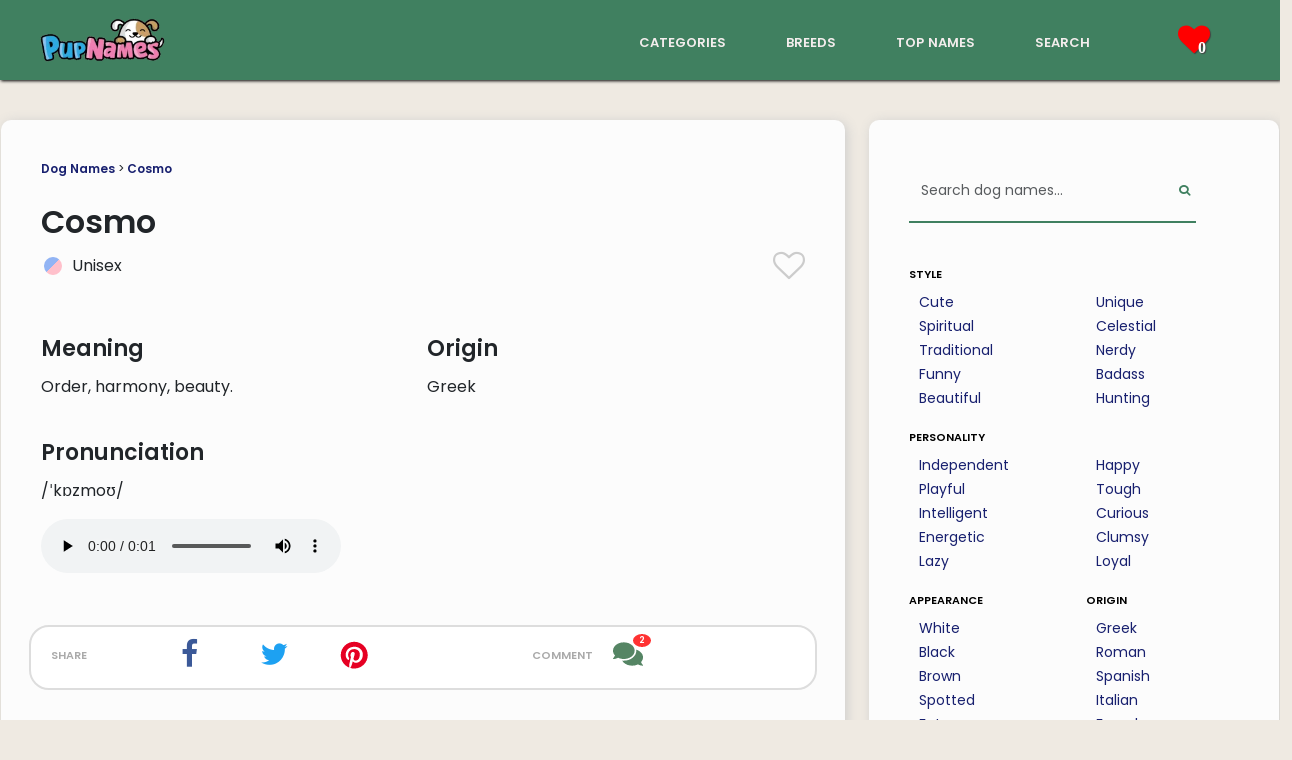

--- FILE ---
content_type: text/html; charset=utf-8
request_url: https://www.pupnames.com/dog-name/cosmo
body_size: 11318
content:
<!DOCTYPE html>
<html lang="en">
  <head>
    <meta name="viewport" content="width=device-width, initial-scale=1, shrink-to-fit=no">
    <style>
      /* devanagari */
      @font-face {
        font-family: 'Poppins';
        font-style: normal;
        font-weight: 400;
        font-display: swap;
        src: url(https://fonts.gstatic.com/s/poppins/v20/pxiEyp8kv8JHgFVrJJbecmNE.woff2) format('woff2');
        unicode-range: U+0900-097F, U+1CD0-1CF9, U+200C-200D, U+20A8, U+20B9, U+25CC, U+A830-A839, U+A8E0-A8FF;
      }
      /* latin-ext */
      @font-face {
        font-family: 'Poppins';
        font-style: normal;
        font-weight: 400;
        font-display: swap;
        src: url(https://fonts.gstatic.com/s/poppins/v20/pxiEyp8kv8JHgFVrJJnecmNE.woff2) format('woff2');
        unicode-range: U+0100-02AF, U+1E00-1EFF, U+2020, U+20A0-20AB, U+20AD-20CF, U+2113, U+2C60-2C7F, U+A720-A7FF;
      }
      /* latin */
      @font-face {
        font-family: 'Poppins';
        font-style: normal;
        font-weight: 400;
        font-display: swap;
        src: url(https://fonts.gstatic.com/s/poppins/v20/pxiEyp8kv8JHgFVrJJfecg.woff2) format('woff2');
        unicode-range: U+0000-00FF, U+0131, U+0152-0153, U+02BB-02BC, U+02C6, U+02DA, U+02DC, U+2000-206F, U+2074, U+20AC, U+2122, U+2191, U+2193, U+2212, U+2215, U+FEFF, U+FFFD;
      }
      /* devanagari */
      @font-face {
        font-family: 'Poppins';
        font-style: normal;
        font-weight: 600;
        font-display: swap;
        src: url(https://fonts.gstatic.com/s/poppins/v20/pxiByp8kv8JHgFVrLEj6Z11lFc-K.woff2) format('woff2');
        unicode-range: U+0900-097F, U+1CD0-1CF9, U+200C-200D, U+20A8, U+20B9, U+25CC, U+A830-A839, U+A8E0-A8FF;
      }
      /* latin-ext */
      @font-face {
        font-family: 'Poppins';
        font-style: normal;
        font-weight: 600;
        font-display: swap;
        src: url(https://fonts.gstatic.com/s/poppins/v20/pxiByp8kv8JHgFVrLEj6Z1JlFc-K.woff2) format('woff2');
        unicode-range: U+0100-02AF, U+1E00-1EFF, U+2020, U+20A0-20AB, U+20AD-20CF, U+2113, U+2C60-2C7F, U+A720-A7FF;
      }
      /* latin */
      @font-face {
        font-family: 'Poppins';
        font-style: normal;
        font-weight: 600;
        font-display: swap;
        src: url(https://fonts.gstatic.com/s/poppins/v20/pxiByp8kv8JHgFVrLEj6Z1xlFQ.woff2) format('woff2');
        unicode-range: U+0000-00FF, U+0131, U+0152-0153, U+02BB-02BC, U+02C6, U+02DA, U+02DC, U+2000-206F, U+2074, U+20AC, U+2122, U+2191, U+2193, U+2212, U+2215, U+FEFF, U+FFFD;
      }
    </style>
    <link rel="canonical" href="https://www.pupnames.com/dog-name/cosmo">
        <link rel="alternate" href="https://www.pupnames.com/dog-name/cosmo" hreflang="en" />
        <link rel="alternate" href="https://www.pupnames.com/es/nombre-de-perro/cosmo" hreflang="es" />
        <link rel="alternate" href="https://www.pupnames.com/pt/nome-de-cachorro/cosmo" hreflang="pt" />
    <link href="https://cdn.jsdelivr.net/npm/bootstrap@5.3.2/dist/css/bootstrap.min.css" rel="stylesheet" integrity="sha384-T3c6CoIi6uLrA9TneNEoa7RxnatzjcDSCmG1MXxSR1GAsXEV/Dwwykc2MPK8M2HN" crossorigin="anonymous">
    <meta name="csrf-param" content="authenticity_token" />
<meta name="csrf-token" content="RnIVax_2ot7Iv2tAScLw-6BE-CE-jSoKCACspHZ1u-JILCOA4j2uGK_2aMEZq5PxEL1CWd3S-g-1u36ubJ8vSg" />
    
    <title>Cosmo 🐶 - Dog Name Meaning &amp; Popularity | PupNames.com™</title>
<meta name="description" content="Thinking of Cosmo as a dog&#39;s name? Find out what Cosmo means, and how many people have named their dog Cosmo.">
<meta property="og:title" content="Cosmo 🐶 - Dog Name Meaning &amp; Popularity">
<meta property="og:description" content="Thinking of Cosmo as a dog&#39;s name? Find out what Cosmo means, and how many people have named their dog Cosmo.">
<meta property="og:site_name" content="PupNames.com">
<meta property="og:type" content="website">
<meta property="og:url" content="https://www.pupnames.com/dog-name/cosmo">
<meta property="og:image" content="https://ik.imagekit.io/pupnames/name-images/cosmo.gif">
<meta name="twitter:image" content="https://ik.imagekit.io/pupnames/name-images/cosmo.gif">
<meta name="twitter:image:width" content="320">
<meta name="twitter:image:height" content="240">
<meta name="twitter:title" content="Cosmo 🐶 - Dog Name Meaning &amp; Popularity">
<meta name="twitter:description" content="Thinking of Cosmo as a dog&#39;s name? Find out what Cosmo means, and how many people have named their dog Cosmo.">
<meta name="twitter:card" content="summary">
<meta name="twitter:site" content="@pupnamescom">
    <link rel="icon" type="image/x-icon" href="https://ik.imagekit.io/pupnames/favicon.png" />
    <link rel="stylesheet" href="/assets/application-19008f6071300d64ec68d87a20886054acb975ef43f8482d299ea36a7df979fb.css" media="all" />
    <script src="/assets/application-6b311f02ec7851a67f0cd2c2ce52d0f34f2632068a0f3ac433015180417507e9.js" type="module" defer="defer"></script>
    <script>
//<![CDATA[
window._token = 'Mo_L8lZKGzhkqrVmLlar1rOUl8X17kAZRwye6RdQ2P880f0Zq4EX_gPjtud-P8jcA20tvRaxkBz6t0zjDbpMVw'
//]]>
</script>
    <script type="text/javascript" async="async" data-noptimize="1" data-cfasync="false" src="//scripts.mediavine.com/tags/pup-names.js"></script>
    <meta http-equiv="Content-Security-Policy" content="block-all-mixed-content" />
    <script async src="https://www.googletagmanager.com/gtag/js?id=G-901CLXK5BZ"></script>
    <script>
      window.dataLayer = window.dataLayer || [];
      function gtag(){dataLayer.push(arguments);}
      gtag('js', new Date());

      gtag('config', 'G-901CLXK5BZ');
    </script>
    <script src="/assets/application-6b311f02ec7851a67f0cd2c2ce52d0f34f2632068a0f3ac433015180417507e9.js" data-turbo-track="reload" defer="defer"></script>
    <link rel="stylesheet" href="/assets/application-19008f6071300d64ec68d87a20886054acb975ef43f8482d299ea36a7df979fb.css" media="screen" />
  </head>

  <body>
    <script type="application/ld+json">{"@context":"http://schema.org","@type":"Organization","name":"PupNames","url":"https://www.pupnames.com","address":"pupnames.com","sameAs":["https://www.facebook.com/pupnames/","https://www.twitter.com/pupnamescom/","https://www.instagram.com/pupnamesdotcom/","https://www.linkedin.com/company/pupnames/"]}</script>
    <script type="application/ld+json">
    {
      "@context": "https://schema.org/",
      "@type": "WebSite",
      "name": "PupNames",
      "url": "https://www.pupnames.com/",
      "potentialAction": {
        "@type": "SearchAction",
        "target": "https://www.pupnames.com/dog-name/search?&search%5Bq%5D={search_term_string}",
        "query-input": "required name=search_term_string"
      }
    }
    </script>
    <!-- End Google Tag Manager (noscript) -->
    <nav id="navbar" class="navbar navbar-dark">
  <div class="navbar-flexbox">
    <div class="navbar-logo">
      <a href="/">
        <img class="navbar-logo-img" width="125" height="50" alt="PupNames logo" src="https://ik.imagekit.io/pupnames/logo2.png" />
</a>    </div>
    <div class="navbar-links d-none d-sm-block">
      <div class="navbar-link-list">
        <div class="navbar-link">
          <a href="/dog-names">categories</a>
        </div>
        <div class="navbar-link">
          <a href="/breeds">breeds</a>
        </div>
        <div class="navbar-link">
          <a href="/dog-names/top">top names</a>
        </div>
        <div class="navbar-link">
          <a href="/dog-name/search">search</a>
        </div>
      </div>
    </div>
    <div id="toreload" class="navbar-heart-section">
      <div class="navbar-link navbar-link-heart liked-names">
        <i class="icon-heart tshadow pink-icon navbar-heart">
          <span class="heart-number">
              0
          </span>
        </i>
      </div>
      <div class="navbar-heart-dropdown hide-dropdown">
            <div class="no-saved">
              You haven&#39;t saved any names yet.
            </div>
        </div>
      </div>
      <div class="navbar-dropdown d-lg-none d-xl-none">
        <button class="navbar-toggler" data-bs-toggle="collapse" data-bs-target="#droppy" aria-label="Menu">
            <span class="navbar-toggler-icon"></span>
        </button>
      <div class="navbar-collapse collapse" id="droppy">
          <ul class="navbar-nav">
              <li class="nav-item dropdown-bg"><a href="/dog-names">categories</a></li>
              <li class="nav-item dropdown-bg"><a href="/breeds">breeds</a></li>
              <li class="nav-item dropdown-bg"><a href="/dog-names/top">top names</a></li>
              <li class="nav-item dropdown-bg"><a href="/dog-name/search">search</a></li>
          </ul>
      </div>
    </div>
  </div>
</nav>

    <div class="content-pad">
  
	<div class="main-container">
		<div class="row flex-lg-row">
			<div class="col-xl-8 col-lg-7 col-md-12 col-sm-12 col-xs-12">
				<article class="main-content ml-xl-2 ml-lg-2 ml-md-2 mb-4">
					<header>
						<div class="structure-links">
							<a href="/">Dog Names</a> >
							<a href="/dog-name/cosmo">Cosmo</a> 
						</div>
					</header>

					<section>
						<div class="title-border">
							<header>
								<h1 class="name-show-title">Cosmo</h1>
							</header>
							<div class="row">
								<div class="name-title-col col-xl-6 col-lg-6 col-md-6 col-sm-6 col-xs-6 col-xxs-6">
									<div class="name-title-gender-flex">
			                <div class="name-gender-circle circle-unisex pad10">
			                </div>
			                <div class="name-title-gender-text pad5">
			                	Unisex
			                </div>  
			            </div>
			          </div>
			          <div class="name-title-col col-xl-6 col-lg-6 col-md-6 col-sm-6 col-xs-6 col-xxs-6">
			          	<div class="big-heart heart-click" data-name="56">
							  			<i class="icon-heart-o large-heart light-grey-icon"></i>
							  	</div>
			          </div>
			        </div>
						</div>
					</section>

					<section>
						<div class="row">
							<div class="name-info-columns col-xl-6 col-lg-6 col-md-6 col-sm-6 col-xs-6">
								<h2>Meaning</h2>
								<p>Order, harmony, beauty.</p>
							</div>
							<div class="name-info-columns col-xl-6 col-lg-6 col-md-6 col-sm-6 col-xs-6">
								<h2>Origin</h2>
								<p>Greek </p>
							</div>
						</div>
						<div class="row">
							<div class="name-info-columns col-xl-6 col-lg-6 col-md-6 col-sm-6 col-xs-6">
								<h2>Pronunciation</h2>
								<p>/ˈkɒzmoʊ/</p>
								<audio controls>
								  <source src="https://pupnames.s3.us-east-2.amazonaws.com/name-audio/cosmo.mp3" type="audio/mpeg">
								</audio>
							</div>
							<div class="name-info-columns col-xl-6 col-lg-6 col-md-6 col-sm-6 col-xs-6">
							</div>
						</div>
					</section>

					<div class="spacer-line"></div>

					<div class="row share-links">
						<div class="share-links-share col-xl-2 col-lg-2 col-md-2 col-sm-2 col-xs-2">
							share
						</div>
						<div class="share-links-two col-xl-2 col-lg-2 col-md-2 col-sm-2 col-xs-2">
							<a class="share-icon" href="https://www.facebook.com/sharer/sharer.php?u=https://www.pupnames.com/dog-name/cosmo">
			          <i class="icon-facebook white-color social-icon facebook-blue" title="Share this page on Facebook"></i>
</a>			      </div>
			      <div class="share-links-two col-xl-2 col-lg-2 col-md-2 col-sm-2 col-xs-2">
			        <a class="share-icon" href="https://twitter.com/intent/tweet?text=https://www.pupnames.com/dog-name/cosmo">
			          <i class="icon-twitter white-color social-icon twitter-blue" title="Share this page on Twitter"></i>
</a>						</div>
			      <div class="share-links-two col-xl-2 col-lg-2 col-md-2 col-sm-2 col-xs-2">
			      	<a href="https://pinterest.com/pin/create/button/?url=https://www.pupnames.com/dog-name/cosmo">
			        	<img height="22px" width="22px" loading="lazy" alt="Pinterest icon" class="pinterest-red" src="https://ik.imagekit.io/pupnames/icons/font-awesome/pinterest-p-brands.svg" />
</a>						</div>
						<div class="share-links-comment share-links-four col-xl-3 col-lg-3 col-md-3 col-sm-3 col-xs-3">
							comment
						</div>
						<div class="share-links-two col-xl-1 col-lg-1 col-md-1 col-sm-1 col-xs-1">
							<a href="#comments" class="comment-icon-parent">
								<img height="30px" width="30px" loading="lazy" alt="Comments icon" class="green-icon" src="https://ik.imagekit.io/pupnames/icons/comments-solid.svg" />
									<div class="number-circle">
										2
									</div>
							</a>
						</div>
					</div>

					<div class="spacer-line"></div>

						<section>
							<div class="sim-cat-row">
								<div class="spacer-line"></div>
								<div class="blog-header-author-flex">
									<div class="blog-header-author-img">
										<img loading="lazy" src="https://ik.imagekit.io/pupnames/emily-p.jpg" />
									</div>
									<div class="blog-header-author-text">
										<p class="blog-author-note">EDITOR'S NOTE</p>
										<p class="blog-author-name">Emily P.</p>
										<p class="blog-author-description">PupNames.com Contributor</p>
									</div>
								</div>
								<div class="spacer-line"></div>
								<p>We love the name Cosmo, because it speaks to the bigger picture, the universe, and puts all of our worries into perspective.</p><p>Cosmo is becoming popular with dog owners because of its spiritual and celestial nature. There's something ambitious but also very grounding about the name. And isn't that just what dogs do best – they bring us back down to earth.</p><p>Cosmo works for a wide variety of breeds, so don't hesitate to choose it if you like the name!</p>
							</div>
						</section>

					<section>
						<div class="traits-section">
							<header>
								<h2>Traits associated with the name Cosmo:</h2>
							</header>
								<p>Dogs named Cosmo tend to be
										loving,
										loyal,
										good-natured,
									and
								strong-willed.
								This name is also associated with 
										companionship,
									and 
								empathy.</p>
						</div>
					</section>

						<section>
							<div class="profile-section">
								<header>
									<h2>What does it say about you to have a dog named Cosmo?</h2>
								</header>
								<p>Naming your dog Cosmo suggests that you have a sense of humor and enjoy having fun. It also suggests that you are creative and enjoy coming up with unique names.</p>
							</div>
						</section>

					<section>
						<header>
							<h2>Is Cosmo a good dog name?</h2>
						</header>
						<p>Cosmo has two syllables, which is highly recommended by dog trainers. The name also ends in a vowel sound, so it&#39;s easy for dogs to recognize. Cosmo is a widely loved dog name for good reason. If you like it, go for it!</p>
					</section>

					<section>
							<div class="spacer-line"></div>

								<header>
									<h2>Popularity: Overall</h2>
								</header>

								<div class="row rank-circles">
									<div class="col-xl-4 col-lg-4 col-md-4 col-sm-4 col-xs-4 rank-circle-col">
										<div class="rank-circle rank-font rank-high">
											33
										</div>
										<span class="rank-body-text"><img width="78" height="30" alt="PupNames logo" src="https://ik.imagekit.io/pupnames/logo2.png" /></span>
									</div>
									<div class="col-xl-4 col-lg-4 col-md-4 col-sm-4 col-xs-4 rank-circle-col">
										<div class="rank-circle rank-font rank-high">
											162
										</div>
										<span class="rank-body-text">New York City Dog Name Database</span>
									</div>
									<div class="col-xl-4 col-lg-4 col-md-4 col-sm-4 col-xs-4 rank-circle-col">
										<div class="rank-circle rank-font rank-medium">
											224
										</div>
										<span class="rank-body-text">Los Angeles Times &#39;Top Dogs&#39;</span>
									</div>
								</div>
								<div class="spacer-line"></div>
								<p>Cosmo is one of the more popular dog names out there. According to our data, Cosmo outranks the great majority of names.</p>
								<header>
									<h2>Popularity: Historical Trend</h2>
								</header>
								<p>Cosmo was, in the past month, the <b>191st</b> most viewed dog name on PupNames.com.</p>
								<div class="row">
									<canvas id="myChart"></canvas>
								</div>
								<div class="spacer-line"></div>
								<p>As of <b>January 2026</b>, Cosmo is becoming ever more niche with new puppy owners. Our stats suggest that the name is less fashionable than it was at this time last year.</p>
								<p>In general, this name has held steady in popularity with PupNames.com visitors.</p>
								<p>In the past week, Cosmo was viewed 93 times, and liked 3 times.</p>
								<header>
									<h2>Popularity: United States</h2>
								</header>
								<p>The map below shows Cosmo&#39;s popularity across the United States, according to PupNames data.</p>
								<div class="row">
									<canvas id="myChartMap"></canvas>
								</div>
								<div class="spacer-line"></div>
									<p>Cosmo is most adored in <b>Rhode Island</b>, <b>California</b> and <b>Maine</b>.</p>
									<p>By contrast, the name has been shown the least amount of interest in <b>Louisiana</b>, <b>Maryland</b> and <b>Montana</b>.</p>
								<header>
									<h2>Popularity: Around The World</h2>
								</header>
								<p>And this world map shows which countries have the greatest love for the name Cosmo.</p>
								<div class="row">
									<canvas id="myChartAtlas"></canvas>
								</div>
								<div class="spacer-line"></div>
									<h2>Most popular breeds named Cosmo:</h2>
									<ol>
											<li>Labrador Retriever</li>
											<li>German Shepherd</li>
											<li>Golden Retriever</li>
											<li>Shih Tzu</li>
											<li>Chihuahua</li>
									</ol>
					</section>
						<section>
							<header>
								<h2>Famous dogs named Cosmo:</h2>
							</header>
							<ul>
								<li class="appearance-list"><img loading="lazy" alt="comics icon" width="22px" height="22px" class="appearance-icon" src="https://ik.imagekit.io/pupnames/icons/font-awesome/comics.svg" /> A golden retriever named <b>Cosmo</b> appeared in the comic book <i>Guardians of the Galaxy</i> by Dan Abnett and Andy Lanning.</li>
								<li class="appearance-list"><img loading="lazy" alt="television icon" width="22px" height="22px" class="appearance-icon" src="https://ik.imagekit.io/pupnames/icons/font-awesome/television.svg" /> A golden retriever named <b>Cosmo</b> featured in the television show <i>Guardians of the Galaxy</i>.</li>
							</ul>
						</section>

					<section>
						<h2>Cosmo is found in these categories:</h2>
						    	<div class="row explanation-row">
										<a class="cat-leftbox cat-column col-xl-2 col-lg-2 col-md-3 col-sm-4 col-xs-4" href="/dog-names/famous">
											<img loading="lazy" alt="famous dog names" width="40" height="40" class="cat-img" src="https://ik.imagekit.io/pupnames/icons/famous.svg" /><br/>famous
</a>										<div class="cat-rightbox col-xl-10 col-lg-10 col-md-9 col-sm-8 col-xs-8">
											<p class="explanation-p">Popularized by &quot;Seinfeld&#39;s&quot; Kramer and a canine astronaut in Marvel comics.</p>
										</div>
									</div>
						    	<div class="row explanation-row">
										<a class="cat-leftbox cat-column col-xl-2 col-lg-2 col-md-3 col-sm-4 col-xs-4" href="/dog-names/movie">
											<img loading="lazy" alt="movie dog names" width="40" height="40" class="cat-img" src="https://ik.imagekit.io/pupnames/icons/movie.svg" /><br/>movie
</a>										<div class="cat-rightbox col-xl-10 col-lg-10 col-md-9 col-sm-8 col-xs-8">
											<p class="explanation-p">A canine character in &quot;Guardians of the Galaxy&quot; shares this moniker.</p>
										</div>
									</div>
						    	<div class="row explanation-row">
										<a class="cat-leftbox cat-column col-xl-2 col-lg-2 col-md-3 col-sm-4 col-xs-4" href="/dog-names/clumsy">
											<img loading="lazy" alt="clumsy dog names" width="40" height="40" class="cat-img" src="https://ik.imagekit.io/pupnames/icons/clumsy.svg" /><br/>clumsy
</a>										<div class="cat-rightbox col-xl-10 col-lg-10 col-md-9 col-sm-8 col-xs-8">
											<p class="explanation-p">Spacey vibe matches their goofy, unpredictable, and often bumbling behavior.</p>
										</div>
									</div>
						    	<div class="row explanation-row">
										<a class="cat-leftbox cat-column col-xl-2 col-lg-2 col-md-3 col-sm-4 col-xs-4" href="/dog-names/cute">
											<img loading="lazy" alt="cute dog names" width="40" height="40" class="cat-img" src="https://ik.imagekit.io/pupnames/icons/cute.svg" /><br/>cute
</a>										<div class="cat-rightbox col-xl-10 col-lg-10 col-md-9 col-sm-8 col-xs-8">
											<p class="explanation-p">Evokes a playful, whimsical vibe, reminiscent of the charming &quot;Cosmo Kramer&quot;.</p>
										</div>
									</div>
						    	<div class="row explanation-row">
										<a class="cat-leftbox cat-column col-xl-2 col-lg-2 col-md-3 col-sm-4 col-xs-4" href="/dog-names/spiritual">
											<img loading="lazy" alt="spiritual dog names" width="40" height="40" class="cat-img" src="https://ik.imagekit.io/pupnames/icons/spiritual.svg" /><br/>spiritual
</a>										<div class="cat-rightbox col-xl-10 col-lg-10 col-md-9 col-sm-8 col-xs-8">
											<p class="explanation-p">Derived from the Greek word for universe, suggesting a connection to the cosmos or spirituality.</p>
										</div>
									</div>
						    	<div class="row explanation-row">
										<a class="cat-leftbox cat-column col-xl-2 col-lg-2 col-md-3 col-sm-4 col-xs-4" href="/dog-names/superhero">
											<img loading="lazy" alt="superhero dog names" width="40" height="40" class="cat-img" src="https://ik.imagekit.io/pupnames/icons/superhero.svg" /><br/>superhero
</a>										<div class="cat-rightbox col-xl-10 col-lg-10 col-md-9 col-sm-8 col-xs-8">
											<p class="explanation-p">Named after a Marvel canine astronaut, it exudes extraterrestrial strength and bravery.</p>
										</div>
									</div>
					</section>

					<section>
						<header>
							<h2>Dog names like Cosmo:</h2>
						</header>

						<div class="row">
		<div class="col-xl-4 col-lg-4 col-md-12 col-sm-12 col-xs-12">
			<div class="name-box">
				<div class="name-box-flex">
					<div class="name-gender">
							<div class="name-gender-circle circle-unisex">
							</div>
				 	</div>
				 	<div class="name-name">
			  		<a onclick="window.location.href=&#39;/dog-name/chance&#39;;return false;" href="/dog-name/chance">Chance</a>
			  	</div>
			  	<div class="name-heart heart-click" data-name="43">
			  			<i class="icon-heart-o light-grey-icon heart-size"></i>
			  	</div>
			  	<div class="name-arrow">
			  		<i class="icon-caret-down grey-icon expand-arrow"></i>
			  	</div>
			  </div>
			  <div class="name-description-flex">
			  	<div class="name-description-space">
			  	</div>
			  	<div class="name-description-text name-meaning">
			  		Fortune, Luck
			  	</div>
			  </div>
		  </div>
		</div>
		<div class="col-xl-4 col-lg-4 col-md-12 col-sm-12 col-xs-12">
			<div class="name-box">
				<div class="name-box-flex">
					<div class="name-gender">
							<div class="name-gender-circle circle-unisex">
							</div>
				 	</div>
				 	<div class="name-name">
			  		<a onclick="window.location.href=&#39;/dog-name/coco&#39;;return false;" href="/dog-name/coco">Coco</a>
			  	</div>
			  	<div class="name-heart heart-click" data-name="292">
			  			<i class="icon-heart-o light-grey-icon heart-size"></i>
			  	</div>
			  	<div class="name-arrow">
			  		<i class="icon-caret-down grey-icon expand-arrow"></i>
			  	</div>
			  </div>
			  <div class="name-description-flex">
			  	<div class="name-description-space">
			  	</div>
			  	<div class="name-description-text name-meaning">
			  		Cook. it is also used as a nickname for names long names that begin with &#39;co-.
			  	</div>
			  </div>
		  </div>
		</div>
		<div class="col-xl-4 col-lg-4 col-md-12 col-sm-12 col-xs-12">
			<div class="name-box">
				<div class="name-box-flex">
					<div class="name-gender">
							<div class="name-gender-circle circle-unisex">
							</div>
				 	</div>
				 	<div class="name-name">
			  		<a onclick="window.location.href=&#39;/dog-name/copper&#39;;return false;" href="/dog-name/copper">Copper</a>
			  	</div>
			  	<div class="name-heart heart-click" data-name="296">
			  			<i class="icon-heart-o light-grey-icon heart-size"></i>
			  	</div>
			  	<div class="name-arrow">
			  		<i class="icon-caret-down grey-icon expand-arrow"></i>
			  	</div>
			  </div>
			  <div class="name-description-flex">
			  	<div class="name-description-space">
			  	</div>
			  	<div class="name-description-text name-meaning">
			  		a reddish-brown color resembling the color of polished copper
			  	</div>
			  </div>
		  </div>
		</div>
		<div class="col-xl-4 col-lg-4 col-md-12 col-sm-12 col-xs-12">
			<div class="name-box">
				<div class="name-box-flex">
					<div class="name-gender">
							<div class="name-gender-circle circle-unisex">
							</div>
				 	</div>
				 	<div class="name-name">
			  		<a onclick="window.location.href=&#39;/dog-name/cujo&#39;;return false;" href="/dog-name/cujo">Cujo</a>
			  	</div>
			  	<div class="name-heart heart-click" data-name="1826">
			  			<i class="icon-heart-o light-grey-icon heart-size"></i>
			  	</div>
			  	<div class="name-arrow">
			  		<i class="icon-caret-down grey-icon expand-arrow"></i>
			  	</div>
			  </div>
			  <div class="name-description-flex">
			  	<div class="name-description-space">
			  	</div>
			  	<div class="name-description-text name-meaning">
			  		Killer St. Bernard.
			  	</div>
			  </div>
		  </div>
		</div>
		<div class="col-xl-4 col-lg-4 col-md-12 col-sm-12 col-xs-12">
			<div class="name-box">
				<div class="name-box-flex">
					<div class="name-gender">
							<div class="name-gender-circle circle-unisex">
							</div>
				 	</div>
				 	<div class="name-name">
			  		<a onclick="window.location.href=&#39;/dog-name/buddy&#39;;return false;" href="/dog-name/buddy">Buddy</a>
			  	</div>
			  	<div class="name-heart heart-click" data-name="35">
			  			<i class="icon-heart-o light-grey-icon heart-size"></i>
			  	</div>
			  	<div class="name-arrow">
			  		<i class="icon-caret-down grey-icon expand-arrow"></i>
			  	</div>
			  </div>
			  <div class="name-description-flex">
			  	<div class="name-description-space">
			  	</div>
			  	<div class="name-description-text name-meaning">
			  		Companion, partner; perhaps a version of the word &quot;brother&quot;.
			  	</div>
			  </div>
		  </div>
		</div>
		<div class="col-xl-4 col-lg-4 col-md-12 col-sm-12 col-xs-12">
			<div class="name-box">
				<div class="name-box-flex">
					<div class="name-gender">
							<div class="name-gender-circle circle-unisex">
							</div>
				 	</div>
				 	<div class="name-name">
			  		<a onclick="window.location.href=&#39;/dog-name/charlie&#39;;return false;" href="/dog-name/charlie">Charlie</a>
			  	</div>
			  	<div class="name-heart heart-click" data-name="44">
			  			<i class="icon-heart-o light-grey-icon heart-size"></i>
			  	</div>
			  	<div class="name-arrow">
			  		<i class="icon-caret-down grey-icon expand-arrow"></i>
			  	</div>
			  </div>
			  <div class="name-description-flex">
			  	<div class="name-description-space">
			  	</div>
			  	<div class="name-description-text name-meaning">
			  		Free man
			  	</div>
			  </div>
		  </div>
		</div>
</div>
<div class="namelist-morelink">
	<a href="/dog-names">See more...</a>
</div>
					</section>

					<a name="comments"></a>

						<div class="spacer-line"></div>
							<div class="name-image">
								<img loading="lazy" width="100%" height="auto" alt="Cosmo dog name meaning" onerror="this.style.display=&#39;none&#39;" src="https://ik.imagekit.io/pupnames/name-images/cosmo.gif" />
								<script async defer data-pin-hover="true" data-pin-tall="true" data-pin-round="true" src="//assets.pinterest.com/js/pinit.js"></script>
							</div>

					<aside>
						<div class="sim-cat-row">
							<h2>Got a dog named Cosmo?</h2>
							<a href="/upload">Send us a photo</a> so we can share it on our social media channels!
						</div>
					</aside>

					<section>
						<div class="comments-section">
								<div class="comments-head">
									<div class="row">
										<div class="col-xl-8 col-lg-8 col-md-8 col-sm-8 col-xs-8 col-xxs-8 comments-col-left">
											<h2><img loading="lazy" height="25px" width="25px" alt="Comments icon" class="green-icon" src="https://ik.imagekit.io/pupnames/icons/comments-solid.svg" /> Comments (2)</h2>
										</div>
										<div class="col-xl-4 col-lg-4 col-md-4 col-sm-4 col-xs-4 col-xxs-4 comments-col-right">
											<i class="icon-caret-down grey-icon"></i>
										</div>
									</div>
									<div class="gray-line">
									</div>
								</div>
								<div class="comments-body">
										<div class="com-entry-row row">
											<div class="com-entry-left col-xl-1 col-lg-1 col-md-2 col-sm-2 col-xs-2">
												<div class="comment-circle-div">
													<img loading="lazy" height="50px" width="50px" alt="Commenter icon" class="comment-circle" src="https://ik.imagekit.io/pupnames/icons/font-awesome/commenter.svg" />
													<div class="comment-circle-flag">🇺🇸</div>
												</div>
											</div>
											<div class="com-entry-right col-xl-11 col-lg-11 col-md-10 col-sm-10 col-xs-10">
												<div class="comment-top-line">
													<b></b> <span class="comment-location">(Michigan, United States)</span>
												</div>
												<div class="comment-body-text">
													<i>Well... Cosmo is a good name for a dog and i&#39;ts highly recommended.
</i><br/>
													<span class="comment-date">November 17, 2023</span></p>
												</div>
											</div>
										</div>
										<div class="com-entry-row row">
											<div class="com-entry-left col-xl-1 col-lg-1 col-md-2 col-sm-2 col-xs-2">
												<div class="comment-circle-div">
													<img loading="lazy" height="50px" width="50px" alt="Commenter icon" class="comment-circle" src="https://ik.imagekit.io/pupnames/icons/font-awesome/commenter.svg" />
													<div class="comment-circle-flag">🇺🇸</div>
												</div>
											</div>
											<div class="com-entry-right col-xl-11 col-lg-11 col-md-10 col-sm-10 col-xs-10">
												<div class="comment-top-line">
													<b>Terri</b> <span class="comment-location">(California, United States)</span>
												</div>
												<div class="comment-body-text">
													<i>It&#39;s cute but, the name reminds me of Cosmo Kraemer on Seinfeld.. so it&#39;s not a name I&#39;d puck</i><br/>
													<span class="comment-date">May 31, 2022</span></p>
												</div>
											</div>
										</div>
									<div class="gray-line">
									</div>
									<p>Let us know what you think of <b>Cosmo</b> as a dog name!</p>
									<form class="simple_form order-form comment-form" id="new_name_comment" novalidate="novalidate" action="/dog-name/56/name_comments" accept-charset="UTF-8" method="post"><input type="hidden" name="authenticity_token" value="bmfJJE_7SeQzj2hzDgegz67euGEqvSSxAdLatRXoTT4B3dPVV5xLJvAgl7nDJ8w7kbUEX5dcZG9gTvAzSHnldg" autocomplete="off" />
				    			<div class="form-group string required name_comment_user_name"><label class="string required" for="name_comment_user_name">Your Name <abbr title="required">*</abbr></label><input class="form-control string required comment-form-field" required="required" aria-required="true" type="text" name="name_comment[user_name]" id="name_comment_user_name" /></div>
				    			<div class="form-group text required name_comment_body"><label class="text required" for="name_comment_body">Comment <abbr title="required">*</abbr></label><textarea class="form-control text required comment-form-field" rows="5" required="required" aria-required="true" name="name_comment[body]" id="name_comment_body">
</textarea></div>
				    			<input type="submit" name="commit" value="Submit Comment" class="btn all-button cat-button" aria-label="Submit Comment" data-disable-with="Submit Comment" />
</form>								</div>
							</div>
						</section>
					</div>
				</article>
				<div class="col-xl-4 col-lg-5 col-md-12 col-sm-12 col-xs-12">
	<aside class="sidebar mr-xl-1 mr-lg-1 mr-md-1 mt-sm-20 mt-xs-20">
		<div class="sidebar-search">
      <form class="simple_form sidebar-search-bar-flex" novalidate="novalidate" action="/dog-name/search" accept-charset="UTF-8" method="get">
        <div class="form-group string required search_q"><input class="form-control string required sidebar-search-bar" autocomplete="off" id="sidebar-search" value="" placeholder="Search dog names..." type="text" name="search[q]" /></div>
        <button name="button" type="submit" class="sidebar-search-button" aria-label="Perform Search">
          <i class="icon-search"></i>
</button></form>    </div>
		<a href="/dog-names"><h6>style</h6></a>
		<div class="row">
			<div class="sidebar-cat-col col-xxs-6 col-xs-6 col-sm-6 col-md-6 col-lg-6 col-xl-6">
				<ul class="category-ul">
						<li class="category-li">
							<a class="category-link" href="/dog-names/cute">Cute</a>
						</li>
						<li class="category-li">
							<a class="category-link" href="/dog-names/spiritual">Spiritual</a>
						</li>
						<li class="category-li">
							<a class="category-link" href="/dog-names/traditional">Traditional</a>
						</li>
						<li class="category-li">
							<a class="category-link" href="/dog-names/funny">Funny</a>
						</li>
						<li class="category-li">
							<a class="category-link" href="/dog-names/beautiful">Beautiful</a>
						</li>
				</ul>
			</div>
			<div class="sidebar-cat-col col-xxs-6 col-xs-6 col-sm-6 col-md-6 col-lg-6 col-xl-6">
				<ul class="category-ul">
						<li class="category-li">
							<a class="category-link" href="/dog-names/unique">Unique</a>
						</li>
						<li class="category-li">
							<a class="category-link" href="/dog-names/celestial">Celestial</a>
						</li>
						<li class="category-li">
							<a class="category-link" href="/dog-names/nerdy">Nerdy</a>
						</li>
						<li class="category-li">
							<a class="category-link" href="/dog-names/badass">Badass</a>
						</li>
						<li class="category-li">
							<a class="category-link" href="/dog-names/hunting">Hunting</a>
						</li>
				</ul>
			</div>
		</div>
		<a href="/dog-names"><h6>personality</h6></a>
		<div class="row">
			<div class="sidebar-cat-col col-xxs-6 col-xs-6 col-sm-6 col-md-6 col-lg-6 col-xl-6">
				<ul class="category-ul">
						<li class="category-li">
							<a class="category-link" href="/dog-names/independent">Independent</a>
						</li>
						<li class="category-li">
							<a class="category-link" href="/dog-names/playful">Playful</a>
						</li>
						<li class="category-li">
							<a class="category-link" href="/dog-names/intelligent">Intelligent</a>
						</li>
						<li class="category-li">
							<a class="category-link" href="/dog-names/energetic">Energetic</a>
						</li>
						<li class="category-li">
							<a class="category-link" href="/dog-names/lazy">Lazy</a>
						</li>
				</ul>
			</div>
			<div class="sidebar-cat-col col-xxs-6 col-xs-6 col-sm-6 col-md-6 col-lg-6 col-xl-6">
				<ul class="category-ul">
						<li class="category-li">
							<a class="category-link" href="/dog-names/happy">Happy</a>
						</li>
						<li class="category-li">
							<a class="category-link" href="/dog-names/tough">Tough</a>
						</li>
						<li class="category-li">
							<a class="category-link" href="/dog-names/curious">Curious</a>
						</li>
						<li class="category-li">
							<a class="category-link" href="/dog-names/clumsy">Clumsy</a>
						</li>
						<li class="category-li">
							<a class="category-link" href="/dog-names/loyal">Loyal</a>
						</li>
				</ul>
			</div>
		</div>
		<div class="row">
			<div class="sidebar-cat-col col-xxs-6 col-xs-6 col-sm-6 col-md-6 col-lg-6 col-xl-6">
				<a href="/dog-names"><h6>appearance</h6></a>
				<ul class="category-ul">
						<li class="category-li">
							<a class="category-link" href="/dog-names/white">White</a>
						</li>
						<li class="category-li">
							<a class="category-link" href="/dog-names/black">Black</a>
						</li>
						<li class="category-li">
							<a class="category-link" href="/dog-names/brown">Brown</a>
						</li>
						<li class="category-li">
							<a class="category-link" href="/dog-names/spotted">Spotted</a>
						</li>
						<li class="category-li">
							<a class="category-link" href="/dog-names/fat">Fat</a>
						</li>
				</ul>
			</div>
			<div class="sidebar-cat-col col-xxs-6 col-xs-6 col-sm-6 col-md-6 col-lg-6 col-xl-6">
				<a href="/dog-names"><h6>origin</h6></a>
				<ul class="category-ul">
						<li class="category-li">
							<a class="category-link" href="/dog-names/greek">Greek</a>
						</li>
						<li class="category-li">
							<a class="category-link" href="/dog-names/roman">Roman</a>
						</li>
						<li class="category-li">
							<a class="category-link" href="/dog-names/spanish">Spanish</a>
						</li>
						<li class="category-li">
							<a class="category-link" href="/dog-names/italian">Italian</a>
						</li>
						<li class="category-li">
							<a class="category-link" href="/dog-names/french">French</a>
						</li>
				</ul>
			</div>
		</div>
	</aside>
</div>
				</div>
			</div>
		</div>
	</div>
</div>
<script src="https://cdn.jsdelivr.net/npm/chart.js"></script>
<script src="https://cdn.jsdelivr.net/npm/chartjs-chart-geo@4.2.7/build/index.umd.min.js"></script>
<script>
	window.onload = function() { 
	  const ctx = document.getElementById('myChart');

	  new Chart(ctx, {
	    type: 'line',
	    data: {
	      labels: [
	      	'Feb',
	      	'Mar',
	      	'Apr',
	      	'May',
	      	'Jun',
	      	'Jul',
	      	'Aug',
	      	'Sep',
	      	'Oct',
	      	'Nov',
	      	'Dec',
	      	'Jan'
	      	],
	      datasets: [{
	        label: 'Rank',
	        data: [
	         130,
	         164, 
	         369, 
	         94, 
	         113, 
	         182, 
	         121, 
	         141, 
	         357, 
	         140, 
	         165, 
	         191
	         ],
	        borderWidth: 3,
		      cubicInterpolationMode: 'monotone',
		      tension: 0.4
	      }]
	    },
	    options: {
	      scales: {
	        y: {
	        	min: 84,
	        	max: 379,
	          beginAtZero: true,
	          reverse: true,
	          ticks: {
	          	precision: 0
	          }
	        }
	      },
	      plugins: {
		      legend: {
		        position: 'bottom',
		      },
		      title: {
		        display: true,
		        text: 'PupNames.com Name Rank'
		      }
	    	}
	    }
	  });

		fetch('https://unpkg.com/us-atlas/states-10m.json').then((r) => r.json()).then((us) => {
		  const nation = ChartGeo.topojson.feature(us, us.objects.nation).features[0];
		  const states = ChartGeo.topojson.feature(us, us.objects.states).features;

		  const statevalues = {"Rhode Island":45,"California":44,"Maine":43,"Utah":42,"Wisconsin":41,"District of Columbia":40,"Florida":39,"Virginia":38,"New York":37,"Colorado":36,"Arkansas":35,"Oklahoma":34,"Washington":33,"Illinois":32,"Georgia":31,"Texas":30,"Arizona":29,"Connecticut":28,"Kentucky":27,"Hawaii":26,"South Carolina":25,"New Jersey":24,"Pennsylvania":23,"West Virginia":22,"Delaware":21,"Idaho":20,"Mississippi":19,"North Carolina":18,"Nebraska":17,"Missouri":16,"Indiana":15,"Massachusetts":14,"Iowa":13,"Michigan":12,"Tennessee":11,"Ohio":10,"Oregon":9,"Nevada":8,"Minnesota":7,"New Mexico":6,"Alabama":5,"New Hampshire":4,"Louisiana":3,"Maryland":2,"Montana":1}

		  const chart = new Chart(document.getElementById("myChartMap").getContext("2d"), {
		    type: 'choropleth',
		    data: {
		      labels: states.map((d) => d.properties.name),
		      datasets: [{
		        label: 'States',
		        outline: nation,
		        data: states.map((d) => ({feature: d, value: statevalues[d.properties.name] ?? 0})),
		      }]
		    },
		    options: {
		      plugins: {
		        legend: {
		          display: false
		        },
		      },
		      scales: {
		        projection: {
		          axis: 'x',
		          projection: 'albersUsa'  
		        },
		        color: {
		          axis: 'x',
		          quantize: 5,
		          legend: {
		            position: 'bottom-right',
		            align: 'bottom'
		          },
		        }
		      },
		    }
		  });
		});

		fetch('https://unpkg.com/world-atlas/countries-50m.json').then((r) => r.json()).then((data) => {
      const countryvalues = {"Ghana":78,"Germany":77,"France":76,"Moldova":75,"Denmark":74,"Latvia":73,"Switzerland":72,"Paraguay":71,"Greece":70,"Zambia":69,"Guatemala":68,"Canada":67,"United Kingdom":66,"Australia":65,"Ireland":64,"Chile":63,"Namibia":62,"Mexico":61,"Ecuador":60,"United States of America":59,"Slovakia":58,"Belgium":57,"Spain":56,"Peru":55,"Israel":54,"Argentina":53,"Colombia":52,"Singapore":51,"Uruguay":50,"Sweden":49,"Cuba":48,"Venezuela":47,"New Zealand":46,"Italy":45,"Philippines":44,"Puerto Rico":43,"Norway":42,"Brazil":41,"El Salvador":40,"South Africa":39,"Bolivia":38,"Dominican Republic":37,"India":36,"Unknown":35,"Honduras":34,"Panama":33,"Costa Rica":32,"Egypt":31,"Romania":30,"Malaysia":29,"Indonesia":28,"Czechia":27,"Russia":26,"Iran":25,"Cyprus":24,"Japan":23,"The Netherlands":22,"Croatia":21,"Poland":20,"Nicaragua":19,"Luxembourg":18,"Lebanon":17,"Bahrain":16,"Hong Kong":15,"Vietnam":14,"Finland":13,"Iraq":12,"Uzbekistan":11,"Hungary":10,"Lithuania":9,"Austria":8,"Saudi Arabia":7,"South Korea":6,"Pakistan":5,"China":4,"Bangladesh":3,"Ukraine":2,"Kazakhstan":1}

		  const countries = ChartGeo.topojson.feature(data, data.objects.countries).features;

		  const chart = new Chart(document.getElementById("myChartAtlas").getContext("2d"), {
		    type: 'choropleth',
		    data: {
		      labels: countries.map((d) => d.properties.name),
		      datasets: [{
		        label: 'Countries',
		        data: countries.map((d) => ({feature: d, value: countryvalues[d.properties.name] ?? 0})),
		      }]
		    },
		    options: {
		      showOutline: true,
		      showGraticule: true,
		      plugins: {
		        legend: {
		          display: false
		        },
		      },
		      scales: {
		        projection: {
		          axis: 'x',
		          projection: 'equalEarth'
		        }
		      }
		    }
		  });
		});
	}
</script>
<script type="application/ld+json">
{
  "@context": "https://schema.org",
  "@type": "FAQPage",
  "mainEntity": [{
    "@type": "Question",
    "name": "Is Cosmo a good dog name?",
    "acceptedAnswer": {
      "@type": "Answer",
      "text": "Cosmo has two syllables, which is highly recommended by dog trainers. The name also ends in a vowel sound, so it&#39;s easy for dogs to recognize. Cosmo is a widely loved dog name for good reason. If you like it, go for it!"
    }
  },{
    "@type": "Question",
    "name": "Is Cosmo a popular dog name?",
    "acceptedAnswer": {
      "@type": "Answer",
      "text": "Cosmo is one of the more popular dog names out there. According to our data, Cosmo outranks the great majority of names."
    }
  },{
    "@type": "Question",
    "name": "What does the name Cosmo mean?",
    "acceptedAnswer": {
      "@type": "Answer",
      "text": "Order, harmony, beauty."
    }
  }]
}
</script>
    <footer class="footer-container">
  <div class="footer-content">
    <div class="footer-left">
      <div class="footer-logo">
        <img class="footer-image-img" width="125" height="50" alt="PupNames logo" src="https://ik.imagekit.io/pupnames/logo2.png" />
      </div>
      <div class="footer-links">
        <a href="/">Home</a><br/>
        <a href="/dog-names">Categories</a><br/>
        <a href="/dog-name/search">Search</a><br/>
        <a href="/about">About</a><br/>
        <a href="/upload">Show Your Dog</a><br/>
        <a href="/contact">Contact</a><br/>      
        <div class="footer-flags">
            <a href="/dog-name/cosmo">
              <img alt="USA flag" width="30" height="30" loading="lazy" src="https://ik.imagekit.io/pupnames/usa.png" /> en
            </a><br/>
            <a href="/es/nombre-de-perro/cosmo">
              <img alt="Spain flag" width="30" height="30" loading="lazy" src="https://ik.imagekit.io/pupnames/spain.png" /> es
            </a><br/>
            <a href="/pt/nome-de-cachorro/cosmo">
              <img alt="Portugal flag" width="30" height="30" loading="lazy" src="https://ik.imagekit.io/pupnames/portugal.png" /> pt
</a>        </div>
      </div>
    </div>
    <div class="footer-right">
      <div class="footer-icons">
        <a class="footer-icon" href="https://www.facebook.com/PupNames-100936578733179">
          <i class="icon-facebook white-color social-icon" title="Follow PupNames on Facebook"></i>
</a>        <a class="footer-icon" href="https://www.twitter.com/pupnamescom">
          <i class="icon-twitter white-color social-icon" title="Follow PupNames on Twitter"></i>
</a>        <a class="footer-icon" href="https://www.instagram.com/pupnamesdotcom">
          <i class="icon-instagram white-color social-icon" title="Follow PupNames on Instagram"></i>
</a>        <a class="footer-icon" href="https://www.youtube.com/channel/UCUn_a4sZvCWN3v-R6_JKH2w">
          <i class="icon-youtube white-color social-icon" title="Follow PupNames on Instagram"></i>
</a>      </div>
    </div>
  </div>
  <div class="footer-content-bottom legal-links footer-links">
      <br/><br/>
    <a href="/privacy-policy">Privacy Policy</a> - <a href="/terms-of-service">Terms of Service</a>
      <br/><br/>
    © PupNames, 2024.
  </div>
</footer>
<script src="https://ajax.googleapis.com/ajax/libs/jquery/3.5.1/jquery.min.js"></script>
<script>
  $(document).ready(function() {
    // When the user scrolls the page, execute myFunction
    window.onscroll = function() {myFunction()};

    // Get the navbar
    var navbar = document.getElementById("navbar");

    // Get the offset position of the navbar
    var sticky = navbar.offsetTop;

    // Add the sticky class to the navbar when you reach its scroll position. Remove "sticky" when you leave the scroll position
    function myFunction() {
      if (window.pageYOffset >= sticky) {
        navbar.classList.add("sticky");
      } else {
        navbar.classList.remove("sticky");
      }
    }
  });
</script>
<script>
  $(document).ready(function() {
      $(document).on("click", ".navbar-link-heart", function (e) {
        e.stopPropagation();
        if ($(".navbar-heart-dropdown").is(":hidden")) {
          $(".navbar-heart-dropdown").fadeIn();
        }
        return false;
      });
  });
</script>
<script>
  $(document).ready(function() {
    $(document).on("click", ".name-arrow-saved", function() {
      const nameid = $(this).data('name')
      $.ajax({
      url: "/names/add_like",
      type: "POST",
      data: {id: nameid, classdata: $(this).find("i")[0].className, authenticity_token: window._token},
      success: function (data) {
        $("#toreload").load(location.href+" #toreload>*","reload=true", function() {
          $(".navbar-heart-dropdown").removeClass("hide-dropdown");
          $(".navbar-heart-dropdown").show();
        });
        $(`.heart-click[data-name='${nameid}']`).load(location.href+` .heart-click[data-name='${nameid}'] > *`,"reload=true");
        $("#reloadsaved").load(location.href+" #reloadsaved>*","reload=true");
      }
      });
    });
  });
</script>
<script>
  $(document).mouseup(function(e) {
    var container = $(".navbar-heart-dropdown");
    var container2 = $(".navbar-link-heart");
    if (!container.is(e.target) && !container2.is(e.target) && container.has(e.target).length === 0) 
    {
        container.fadeOut();
    }
  });
</script>
<script>
  $(document).ready(function() {
      $(".name-arrow, .name-gender, .name-name").click(function (e) {
        e.stopPropagation();
        $(this).closest('.name-box').toggleClass("expand");
        return false;
      });
  });
</script>
<script>
  $(document).ready(function() {
    $(".name-heart, .big-heart").click(function() {
      $.ajax({
      url: "/names/add_like",
      type: "POST",
      data: {id: $(this).data('name'), classdata: $(this).find("i")[0].className, authenticity_token: window._token},
      success: function (data) {
        $("#toreload").load(location.href+" #toreload>*","");
      }
      });
    });
  });
</script>
<script>
  $(document).ready(function() {
    $(".name-heart, .big-heart").click(function() {
      $(this).find("i").toggleClass('icon-heart-o icon-heart');
      $(this).find("i").toggleClass('light-grey-icon pink-icon');
    });
  });
</script>
<script>
  $(document).ready(function() {
    $('.comments-head').click(function (){
      $(this).find("i").toggleClass('icon-caret-down icon-caret-up');
      $(this).next('.comments-body').toggle(100);
    });
  });
</script>
<script>
  $(document).ready(function() {
      $(".name-gender-saved-main, .name-name-saved-main").click(function (e) {
        e.stopPropagation();
        $(this).closest('.name-box').toggleClass("expand");
        return false;
      });
  });
</script>
<script>
  $(document).ready(function() {
    $(document).on("click", ".name-arrow-saved-main", function() {
      const nameid = $(this).data('name');
      $.ajax({
      url: "/names/add_like",
      type: "POST",
      data: {id: nameid, classdata: $(this).find("i")[0].className, authenticity_token: window._token},
      success: function (data) {
        $("#toreload").load(location.href+" #toreload>*", "");
        $("#reloadsaved").load(location.href+" #reloadsaved>*", "");
      }
      });
    });
  });
</script>
<script>
  $(document).ready(function() {
    $('.blog-namelist-title').click(function () {
      $(this).find("i").toggleClass('icon-plus-square-o icon-plus-square');
      $(this).next('.blog-namelist-widget').toggle("slide");
    });
  });
</script>
<script>
  $(document).scroll(function() {
    var y = $(this).scrollTop();
    if (y > 1500) {
      $('.reset-button').fadeIn();
    } else {
      $('.reset-button').fadeOut();
    }
  });
</script>
    <script src="https://cdn.jsdelivr.net/npm/bootstrap@5.3.2/dist/js/bootstrap.bundle.min.js" integrity="sha384-C6RzsynM9kWDrMNeT87bh95OGNyZPhcTNXj1NW7RuBCsyN/o0jlpcV8Qyq46cDfL" crossorigin="anonymous"></script>
    <div id="hide-grow-widget"></div>
  </body>
</html>


--- FILE ---
content_type: application/javascript
request_url: https://www.pupnames.com/assets/application-6b311f02ec7851a67f0cd2c2ce52d0f34f2632068a0f3ac433015180417507e9.js
body_size: -303
content:
import Rails from "@rails/ujs"
import "@hotwired/turbo-rails"
import "./controllers"
import "./channels"
import * as ActiveStorage from "@rails/activestorage"
import "lite-youtube-embed";
import {onLCP, onFID, onCLS} from 'web-vitals/attribution';

Rails.start()
ActiveStorage.start()

onCLS(console.log);
onFID(console.log);
onLCP(console.log);

const Trix = require("trix")
require("@rails/actiontext")

import Sortable from 'sortablejs'

document.addEventListener('turbo:load', () => {
  document.addEventListener('click', () => {
    let element = event.target.closest('.paragraph-content')
    if (!element) return;

    element.classList.add('d-none')
    element.nextElementSibling.classList.remove('d-none')
  })

  document.addEventListener('click', () => {
    if (!event.target.matches('.cancel')) return;

    event.preventDefault();

    let element = event.target.closest('.paragraph-form')

    element.classList.add('d-none')
    element.previousElementSibling.classList.remove('d-none')
  })

  let element = document.getElementById('elements')
  Sortable.create(elements, { animation: 150 })
})

console.log("Config", Trix.config);

Trix.config.blockAttributes.default.tagName = 'p';
Trix.config.blockAttributes.heading1.tagName = "h2";

onCLS(console.log);
onFID(console.log);
onLCP(console.log);
